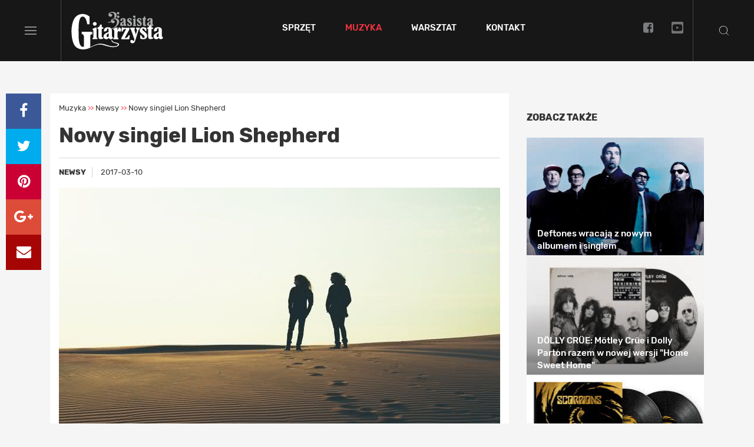

--- FILE ---
content_type: text/html; charset=utf-8
request_url: https://magazyngitarzysta.pl/muzyka/newsy/21814-nowy-singiel-lion-shepherd
body_size: 12183
content:

<!DOCTYPE html>
<html lang="pl">
<head>
    <!---->
    <base href="https://magazyngitarzysta.pl/muzyka/newsy/21814-nowy-singiel-lion-shepherd" />
	<meta http-equiv="content-type" content="text/html; charset=utf-8" />
	<meta name="referrer" content="no-referrer-when-downgrade" />
	<meta name="description" content="Niemal po dwóch latach od ukazania się debiutanckiego wydawnictwa, Lion Shepherd powraca z nowym singlem &quot;When The Curtain Falls&quot;. " />
	<title>Nowy singiel Lion Shepherd</title>
	<link href="https://magazyngitarzysta.pl/muzyka/newsy/21814-nowy-singiel-lion-shepherd" rel="canonical" />
	<link href="/favicon.ico" rel="shortcut icon" type="image/vnd.microsoft.icon" />
	<link href="/templates/main/css/bootstrap.min.css" rel="stylesheet" type="text/css" />
	<link href="/templates/main/css/1743077127/main.css" rel="stylesheet" type="text/css" />
	<link href="/templates/main/css/1635321817/article.css" rel="stylesheet" type="text/css" />
	<link href="https://cdn.avt.pl/libs/jquery-magnific-popup/1.1.0/magnific-popup.min.css" rel="stylesheet" type="text/css" />
	<script src="/templates/main/js/jquery-1.11.3.min.js" type="text/javascript"></script>
	<script src="/templates/main/js/1717688151/scripts.min.js" type="text/javascript" defer="defer"></script>
	<script src="/media/jui/js/jquery.min.js?6d2e8f66315f5e9b18fca6c98b594a47" type="text/javascript"></script>
	<script src="/media/jui/js/jquery-noconflict.js?6d2e8f66315f5e9b18fca6c98b594a47" type="text/javascript"></script>
	<script src="/media/jui/js/jquery-migrate.min.js?6d2e8f66315f5e9b18fca6c98b594a47" type="text/javascript"></script>
	<script src="/media/jui/js/bootstrap.min.js?6d2e8f66315f5e9b18fca6c98b594a47" type="text/javascript"></script>
	<script src="/templates/main/js/social-likes.min.js" type="text/javascript" defer="defer"></script>
	<script src="https://cdn.avt.pl/libs/jquery-magnific-popup/1.1.0/jquery.magnific-popup.min.js" type="text/javascript" defer="defer"></script>
	<script type="text/javascript">
jQuery(function($){ initTooltips(); $("body").on("subform-row-add", initTooltips); function initTooltips (event, container) { container = container || document;$(container).find(".hasTooltip").tooltip({"html": true,"container": "body"});} });
	</script>
	<meta name="viewport" content="width=device-width, initial-scale=1.0">
	<link rel="icon" type="image/png" sizes="16x16" href="/templates/main/images/icons/16x16.png">
	<link rel="icon" type="image/png" sizes="32x32" href="/templates/main/images/icons/32x32.png">
	<link rel="icon" type="image/png" sizes="64x64" href="/templates/main/images/icons/64x64.png">
	<link rel="icon" type="image/png" sizes="96x96" href="/templates/main/images/icons/96x96.png">
	<link rel="icon" type="image/png" sizes="114x114" href="/templates/main/images/icons/114x114.png">
	<link rel="icon" type="image/png" sizes="160x160" href="/templates/main/images/icons/160x160.png">
	<link rel="icon" type="image/png" sizes="192x192" href="/templates/main/images/icons/192x192.png">
	<link rel="icon" type="image/png" sizes="196x196" href="/templates/main/images/icons/196x196.png">
	<link rel="icon" type="image/png" sizes="310x150" href="/templates/main/images/icons/310x150.png">
	<link rel="icon" type="image/png" sizes="310x310" href="/templates/main/images/icons/310x310.png">
	<link rel="apple-touch-icon" sizes="57x57" href="/templates/main/images/icons/57x57.png">
	<link rel="apple-touch-icon" sizes="60x60" href="/templates/main/images/icons/60x60.png">
	<link rel="apple-touch-icon" sizes="72x72" href="/templates/main/images/icons/72x72.png">
	<link rel="apple-touch-icon" sizes="76x76" href="/templates/main/images/icons/76x76.png">
	<link rel="apple-touch-icon" sizes="114x114" href="/templates/main/images/icons/114x114.png">
	<link rel="apple-touch-icon" sizes="120x120" href="/templates/main/images/icons/120x120.png">
	<link rel="apple-touch-icon" sizes="144x144" href="/templates/main/images/icons/144x144.png">
	<link rel="apple-touch-icon" sizes="152x152" href="/templates/main/images/icons/152x152.png">
	<link rel="apple-touch-icon" sizes="180x180" href="/templates/main/images/icons/180x180.png">
	<meta property="og:type" content="article" >
	<meta property="og:title" content="Nowy singiel Lion Shepherd" >
	<meta property="og:url" content="https://magazyngitarzysta.pl/muzyka/newsy/21814-nowy-singiel-lion-shepherd" >
	<meta property="og:image" content="https://magazyngitarzysta.pl/i/images/1/4/3/dz03NTA=_src_85143-lion_shepherd_new.jpg" >
	<meta property="og:site_name" content="magazyngitarzysta.pl" >
	<meta property="og:description" content="Niemal po dwóch latach od ukazania się debiutanckiego wydawnictwa, Lion Shepherd powraca z nowym singlem When The Curtain Falls. " >
	<meta name="theme-color" content="#171717">

    <meta name="robots" content="max-image-preview:large"><script async src="https://a.spolecznosci.net/core/dfee03bf0df74b3a80a67c12ad08ae32/main.js"></script><style>
    .wrapper .main-see-all .a-wrap {
        background-color: transparent;
    }
    .wrapper .main-tests .small-tests .item-test .in-item  {
        padding: 0 16px 16px;
    }
    .wrapper .main-tests .small-tests .item-test .rating  {
        display: none;
    }
    #new-header #navmenu .item-303 {
        display: none;
    }
    #new-header #navmenu .item-358 {
        display: inline-block;
    }
</style><script type="text/javascript">

  var _gaq = _gaq || [];
  _gaq.push(['_setAccount', 'UA-8201858-1']);
  _gaq.push(['_trackPageview']);
  _gaq.push(['_trackPageLoadTime']);

  (function() {
    var ga = document.createElement('script'); ga.type = 'text/javascript'; ga.async = true;

  ga.src = ('https:' == document.location.protocol ? 'https://' : 'http://') + 'stats.g.doubleclick.net/dc.js';
    var s = document.getElementsByTagName('script')[0]; s.parentNode.insertBefore(ga, s);
  })();

</script><script>
  (function() {
    var cx = 'partner-pub-8584451387662554:5463575059';
    var gcse = document.createElement('script');
    gcse.type = 'text/javascript';
    gcse.async = true;
    gcse.src = 'https://cse.google.com/cse.js?cx=' + cx;
    var s = document.getElementsByTagName('script')[0];
    s.parentNode.insertBefore(gcse, s);
  })();
</script><script>
  window.fbAsyncInit = function() {
    FB.init({
      appId      : '1412610048861512',
      xfbml      : true,
      version    : 'v2.11'
    });
  };

  (function(d, s, id){
     var js, fjs = d.getElementsByTagName(s)[0];
     if (d.getElementById(id)) {return;}
     js = d.createElement(s); js.id = id;
     js.src = "//connect.facebook.net/pl_PL/sdk.js";
     fjs.parentNode.insertBefore(js, fjs);
   }(document, 'script', 'facebook-jssdk'));
</script><!-- Facebook Pixel Code -->
<script>
  !function(f,b,e,v,n,t,s)
  {if(f.fbq)return;n=f.fbq=function(){n.callMethod?
  n.callMethod.apply(n,arguments):n.queue.push(arguments)};
  if(!f._fbq)f._fbq=n;n.push=n;n.loaded=!0;n.version='2.0';
  n.queue=[];t=b.createElement(e);t.async=!0;
  t.src=v;s=b.getElementsByTagName(e)[0];
  s.parentNode.insertBefore(t,s)}(window, document,'script',
  'https://connect.facebook.net/en_US/fbevents.js');
  fbq('init', '879273692110086');
  fbq('track', 'PageView');
</script>
<noscript><img height="1" width="1" style="display:none"
  src="https://www.facebook.com/tr?id=879273692110086&ev=PageView&noscript=1"
/></noscript>
<!-- End Facebook Pixel Code -->

    <link href="https://cdn.avt.pl/libs/videojs/6.2.8/video-js.min.css" rel="stylesheet">
    <script src="https://cdn.avt.pl/libs/videojs/6.2.8/video.min.js" defer="defer"></script>

    <link href="/templates/main/css/default_skin_variation.min.css" rel="stylesheet" type="text/css" />
    <script src="/templates/main/js/jquery.sky.carousel-1.0.2.min.js" defer="defer"></script>
    <link rel="manifest" href="/manifest.json">
<script charset="UTF-8" src="https://s-eu-1.pushpushgo.com/js/5c18efae7d9490000bf9c184.js" async="async"></script>

</head>

<body class="article">
    <!---->    <div class="d-block d-sm-block d-md-block d-lg-block d-xl-block" style="text-align:center;margin-left:auto;margin-right:auto;width:100%;max-width: 1920px" data-id="655" >
        <!-- At the place Magazyngitarzysta.pl_ROS_1920x150 -->
<div class="spolecznoscinet" id="spolecznosci-11356" data-min-width="1025"></div>
<!-- At the place m.magazyngitarzysta.pl_ROS_MOB 1920x150 -->
<div class="spolecznoscinet" id="spolecznosci-11380" data-max-width="1024"></div>    </div>
<!-- Google Tag Manager -->
<noscript><iframe src="//www.googletagmanager.com/ns.html?id=GTM-TSMPR9"
height="0" width="0" style="display:none;visibility:hidden"></iframe></noscript>
<script>(function(w,d,s,l,i){w[l]=w[l]||[];w[l].push({'gtm.start':
new Date().getTime(),event:'gtm.js'});var f=d.getElementsByTagName(s)[0],
j=d.createElement(s),dl=l!='dataLayer'?'&l='+l:'';j.async=true;j.src=
'//www.googletagmanager.com/gtm.js?id='+i+dl;f.parentNode.insertBefore(j,f);
})(window,document,'script','dataLayer','GTM-TSMPR9');</script>
<!-- End Google Tag Manager -->


    <header class="transition-all" id="new-header">

        <div class="menu-toggle transition-all">
            <div class="bars">
                <span class="bar bar-1"></span>
                <span class="bar bar-2"></span>
                <span class="bar bar-3"></span>
            </div>
        </div>

        <div class="header__burger site-menu-left">
            <div class="social-m">
                <a href="https://www.facebook.com/MagazynGitarzysta/" target="_blank"><i class="fa fa-facebook-square transition-all" aria-hidden="true"></i></a>
                <a href="https://www.instagram.com/magazyngitarzysta/" target="_blank"><i class="fa fa-instagram transition-all"></i></a>
                <a href="https://www.youtube.com/c/GitarzystaMag" target="_blank" class="youtube-image transition-all">
                    <svg xmlns="http://www.w3.org/2000/svg" width="21.798" height="21.798" viewBox="0 0 21.798 21.798">
                        <path id="Icon_awesome-youtube-square" data-name="Icon awesome-youtube-square" d="M9.089,10.526l4.632,2.632L9.089,15.791ZM21.8,4.585V21.712a2.336,2.336,0,0,1-2.335,2.335H2.335A2.336,2.336,0,0,1,0,21.712V4.585A2.336,2.336,0,0,1,2.335,2.25H19.462A2.336,2.336,0,0,1,21.8,4.585Zm-2.044,8.578a23.38,23.38,0,0,0-.37-4.291A2.221,2.221,0,0,0,17.818,7.3,52.249,52.249,0,0,0,10.9,6.921,52.249,52.249,0,0,0,3.98,7.3,2.221,2.221,0,0,0,2.413,8.872a23.351,23.351,0,0,0-.37,4.291,23.38,23.38,0,0,0,.37,4.291A2.189,2.189,0,0,0,3.98,19.007a52.929,52.929,0,0,0,6.919.37A52.249,52.249,0,0,0,17.818,19a2.189,2.189,0,0,0,1.567-1.552,23.308,23.308,0,0,0,.37-4.287Z" transform="translate(0 -2.25)" fill="#fff" opacity="0.4"/>
                    </svg>
                </a>
            </div>

            <nav>
                <ul class="nav menu mod-list" id="menu-left">
<li class="item-343 divider deeper parent"><span class="separator ">Sprzęt</span>
<ul class="nav-child unstyled small"><li class="item-344"><a href="/sprzet/newsy" >Newsy</a></li><li class="item-359 parent"><a href="/sprzet/testy" >Testy</a></li><li class="item-369"><a href="/sprzet/marki" >Marki</a></li><li class="item-400"><a href="/sprzet/dystrybutorzy" >Dystrybutorzy</a></li></ul></li><li class="item-346 active divider deeper parent"><span class="separator ">Muzyka</span>
<ul class="nav-child unstyled small"><li class="item-347 current active"><a href="/muzyka/newsy" >Newsy</a></li><li class="item-373"><a href="/muzyka/koncerty" >Koncerty</a></li><li class="item-348"><a href="/muzyka/relacje" >Relacje</a></li><li class="item-349"><a href="/muzyka/wywiady" >Wywiady</a></li><li class="item-350 parent"><a href="/muzyka/recenzje" >Recenzje</a></li><li class="item-351"><a href="/muzyka/demosfera" >Demosfera</a></li></ul></li><li class="item-352 divider deeper parent"><span class="separator ">Warsztat</span>
<ul class="nav-child unstyled small"><li class="item-353 parent"><a href="/warsztat/lekcje" >Lekcje</a></li><li class="item-354"><a href="/warsztat/porady" >Porady</a></li></ul></li><li class="item-303"><a href="https://ulubionykiosk.pl/archiwum/gitarzysta" >Archiwum</a></li><li class="item-358"><a href="/kontakt" >Kontakt</a></li><li class="item-304"><a href="/newsletter" >Newsletter</a></li></ul>

            </nav>

            <div class="subscribe">
                <form action="/newsletter" method="POST">
                    <div class="title">Zapisz się na newsletter</div>

                    <div class="input-group">
                        <input type="email"  name="email" placeholder="Zapisz się na newsletter">
                        <button type="submit" class="transition-all">Zapisz się</button>
                    </div>
                </form>
            </div>

        </div>




        <div class="header__menu site-menu-center">
            <a itemprop="url" class="header__logo logo transition-all" href="/">
                <img itemprop="logo" width="160" height="66" src="/templates/main/images/logo.svg" alt="Logo MagazynGitarzysta">
            </a>
            <nav id="navmenu">
                
<ul class="nav menu" id="menu">
<li class="item-343 divider deeper parent"><span class="separator ">Sprzęt</span>
<span class="ul-in"><ul class="nav-child unstyled small"><li class="main-menu-mods menu-first">Sprzęt</li><li class="main-menu-mods menu-sprzet"><section class="module  in-menu"><span class="a-wrap">    <a class="link" href="/sprzet/newsy/44340-line-6-helix-stadium-xl-floor-nowy-wymiar-gitarowej-kontroli">        <img src="/i/images/5/8/6/d2FjPTE4OHgxLjUwNA==_src_154586-jpeg.jpeg" width="188" height="125" alt="Line 6 Helix Stadium XL Floor – nowy wymiar gitarowej kontroli">        <span class="title">            Line 6 Helix Stadium XL Floor – nowy wymiar gitarowej kontroli        </span>    </a>        <a class="category transition-all" href="/sprzet/newsy">        Newsy    </a></span><span class="a-wrap">    <a class="link" href="/sprzet/newsy/44339-mkx-od-victory-moc-precyzja-i-charakter-w-jednym-wzmacniaczu">        <img src="/i/images/5/8/4/d2FjPTE4OHgxLjUwNA==_src_154584-victory.png" width="188" height="125" alt="MKX od Victory – moc, precyzja i charakter w jednym wzmacniaczu">        <span class="title">            MKX od Victory – moc, precyzja i charakter w jednym wzmacniaczu        </span>    </a>        <a class="category transition-all" href="/sprzet/newsy">        Newsy    </a></span><span class="a-wrap">    <a class="link" href="/sprzet/newsy/44338-electro-harmonix-pico-intelligent-harmony-machine-legendarny-harmonizer-w-ultrakompaktowej-formie">        <img src="/i/images/5/8/2/d2FjPTE4OHgxLjUwNA==_src_154582-pico-ihm.jpg.png" width="188" height="125" alt="Electro-Harmonix Pico Intelligent Harmony Machine - legendarny harmonizer w ultrakompaktowej formie">        <span class="title">            Electro-Harmonix Pico Intelligent Harmony Machine - legendarny harmonizer w ultrakompaktowej formie        </span>    </a>        <a class="category transition-all" href="/sprzet/newsy">        Newsy    </a></span><span class="a-wrap">    <a class="link" href="/sprzet/newsy/44342-gitarowo-i-basowo-w-muzycznej-kuzni">        <img src="/i/images/5/9/4/d2FjPTE4OHgxLjUwNA==_src_154594-mk.jpg" width="188" height="125" alt="Gitarowo i basowo w Muzycznej Kuźni">        <span class="title">            Gitarowo i basowo w Muzycznej Kuźni        </span>    </a>        <a class="category transition-all" href="/sprzet/newsy">        Newsy    </a></span><span class="a-wrap">    <a class="link" href="/sprzet/newsy/44337-cort-dodaje-do-portfolio-gitare-elektryczna-kx600-infinite">        <img src="/i/images/5/8/0/d2FjPTE4OHgxLjUwNA==_src_154580-cort-kx600-infinite-ocs-electric-guitar-gal-3.jpg" width="188" height="125" alt="Cort dodaje do portfolio gitarę elektryczną KX600 Infinite">        <span class="title">            Cort dodaje do portfolio gitarę elektryczną KX600 Infinite        </span>    </a>        <a class="category transition-all" href="/sprzet/newsy">        Newsy    </a></span></section></li><li class="item-344"><a href="/sprzet/newsy" >Newsy</a></li><li class="item-359 parent"><a href="/sprzet/testy" >Testy</a></li><li class="item-369"><a href="/sprzet/marki" >Marki</a></li><li class="item-400"><a href="/sprzet/dystrybutorzy" >Dystrybutorzy</a></li></ul></span></li><li class="item-346 active divider deeper parent"><span class="separator ">Muzyka</span>
<span class="ul-in"><ul class="nav-child unstyled small"><li class="main-menu-mods menu-first">Muzyka</li><li class="main-menu-mods menu-muzyka"><section class="module  in-menu"><span class="a-wrap">    <a class="link" href="/muzyka/wywiady/44330-richie-sambora">        <img src="/i/images/5/3/2/d2FjPTE4OHgxLjUwNA==_src_154532-sambora2.jpg" width="188" height="125" alt="Richie Sambora">        <span class="title">            Richie Sambora        </span>    </a>        <a class="category transition-all" href="/muzyka/wywiady">        Wywiady    </a></span><span class="a-wrap">    <a class="link" href="/muzyka/wywiady/44329-chris-isaak">        <img src="/i/images/5/2/9/d2FjPTE4OHgxLjUwNA==_src_154529-chris-isaak-glowne.jpg" width="188" height="125" alt="Chris Isaak">        <span class="title">            Chris Isaak        </span>    </a>        <a class="category transition-all" href="/muzyka/wywiady">        Wywiady    </a></span><span class="a-wrap">    <a class="link" href="/muzyka/wywiady/44306-richard-hawley">        <img src="/i/images/4/3/7/d2FjPTE4OHgxLjUwNA==_src_154437-richard_hawley_glowne.jpg" width="188" height="125" alt="Richard Hawley">        <span class="title">            Richard Hawley        </span>    </a>        <a class="category transition-all" href="/muzyka/wywiady">        Wywiady    </a></span><span class="a-wrap">    <a class="link" href="/muzyka/wywiady/44305-junior-marvin">        <img src="/i/images/4/3/3/d2FjPTE4OHgxLjUwNA==_src_154433-junior_marvin_glowne.jpg" width="188" height="125" alt="Junior Marvin">        <span class="title">            Junior Marvin        </span>    </a>        <a class="category transition-all" href="/muzyka/wywiady">        Wywiady    </a></span><span class="a-wrap">    <a class="link" href="/muzyka/recenzje/rock-i-punk/44284-from-the-first-sting">        <img src="/i/images/3/5/7/d2FjPTE4OHgxLjUwNA==_src_154357-Scorpions_Fromthefirststing1.jpg" width="188" height="125" alt="From The First Sting">        <span class="title">            From The First Sting        </span>    </a>        <a class="category transition-all" href="/muzyka/recenzje">        Recenzje    </a></span></section></li><li class="item-347 current active"><a href="/muzyka/newsy" >Newsy</a></li><li class="item-373"><a href="/muzyka/koncerty" >Koncerty</a></li><li class="item-348"><a href="/muzyka/relacje" >Relacje</a></li><li class="item-349"><a href="/muzyka/wywiady" >Wywiady</a></li><li class="item-350 parent"><a href="/muzyka/recenzje" >Recenzje</a></li><li class="item-351"><a href="/muzyka/demosfera" >Demosfera</a></li></ul></span></li><li class="item-352 divider deeper parent"><span class="separator ">Warsztat</span>
<span class="ul-in"><ul class="nav-child unstyled small"><li class="main-menu-mods menu-first">Warsztat</li><li class="main-menu-mods menu-warsztat"><section class="module  in-menu"><span class="a-wrap">    <a class="link" href="/warsztat/porady/44077-philip-sayce-porady-mistrzow">        <img src="/i/images/4/0/3/d2FjPTE4OHgxLjUwNA==_src_153403-83.jpg" width="188" height="125" alt=" Philip Sayce - porady mistrzów ">        <span class="title">             Philip Sayce - porady mistrzów         </span>    </a>        <a class="category transition-all" href="/warsztat/porady">        Porady    </a></span><span class="a-wrap">    <a class="link" href="/warsztat/porady/44076-nili-brosh-porady-mistrzow">        <img src="/i/images/4/0/1/d2FjPTE4OHgxLjUwNA==_src_153401-75-copy.jpg" width="188" height="125" alt="Nili Brosh - porady mistrzów ">        <span class="title">            Nili Brosh - porady mistrzów         </span>    </a>        <a class="category transition-all" href="/warsztat/porady">        Porady    </a></span><span class="a-wrap">    <a class="link" href="/warsztat/porady/44075-davey-johnstone-porady-mistrzow">        <img src="/i/images/3/9/7/d2FjPTE4OHgxLjUwNA==_src_153397-73.jpg" width="188" height="125" alt="Davey Johnstone - porady mistrzów ">        <span class="title">            Davey Johnstone - porady mistrzów         </span>    </a>        <a class="category transition-all" href="/warsztat/porady">        Porady    </a></span><span class="a-wrap">    <a class="link" href="/warsztat/porady/44074-gretchen-menn-porady-mistrzow">        <img src="/i/images/3/9/4/d2FjPTE4OHgxLjUwNA==_src_153394-69.jpg" width="188" height="125" alt="Gretchen Menn - porady mistrzów ">        <span class="title">            Gretchen Menn - porady mistrzów         </span>    </a>        <a class="category transition-all" href="/warsztat/porady">        Porady    </a></span><span class="a-wrap">    <a class="link" href="/warsztat/porady/44073-tommy-emmanuel-porady-mistrzow">        <img src="/i/images/3/9/0/d2FjPTE4OHgxLjUwNA==_src_153390-64.jpg" width="188" height="125" alt="Tommy Emmanuel - porady mistrzów ">        <span class="title">            Tommy Emmanuel - porady mistrzów         </span>    </a>        <a class="category transition-all" href="/warsztat/porady">        Porady    </a></span></section></li><li class="item-353 parent"><a href="/warsztat/lekcje" >Lekcje</a></li><li class="item-354"><a href="/warsztat/porady" >Porady</a></li></ul></span></li><li class="item-303"><a href="https://ulubionykiosk.pl/archiwum/gitarzysta" >Archiwum</a></li><li class="item-358"><a href="/kontakt" >Kontakt</a></li><li class="item-304"><a href="/newsletter" >Newsletter</a></li></ul>

            </nav>
            <div class="header__socials social-h hidden-xs transition-all">
                <a href="https://www.facebook.com/MagazynGitarzysta/" target="_blank"><i class="fa fa-facebook-square transition-all" aria-hidden="true"></i></a>
                <a href="https://www.youtube.com/c/GitarzystaMag" target="_blank" class="youtube-image transition-all">
                    <svg xmlns="http://www.w3.org/2000/svg" width="21.798" height="21.798" viewBox="0 0 21.798 21.798">
                        <path id="Icon_awesome-youtube-square" data-name="Icon awesome-youtube-square" d="M9.089,10.526l4.632,2.632L9.089,15.791ZM21.8,4.585V21.712a2.336,2.336,0,0,1-2.335,2.335H2.335A2.336,2.336,0,0,1,0,21.712V4.585A2.336,2.336,0,0,1,2.335,2.25H19.462A2.336,2.336,0,0,1,21.8,4.585Zm-2.044,8.578a23.38,23.38,0,0,0-.37-4.291A2.221,2.221,0,0,0,17.818,7.3,52.249,52.249,0,0,0,10.9,6.921,52.249,52.249,0,0,0,3.98,7.3,2.221,2.221,0,0,0,2.413,8.872a23.351,23.351,0,0,0-.37,4.291,23.38,23.38,0,0,0,.37,4.291A2.189,2.189,0,0,0,3.98,19.007a52.929,52.929,0,0,0,6.919.37A52.249,52.249,0,0,0,17.818,19a2.189,2.189,0,0,0,1.567-1.552,23.308,23.308,0,0,0,.37-4.287Z" transform="translate(0 -2.25)" fill="#fff" opacity="0.4"/>
                    </svg>
                </a>
            </div>

        </div>



        <div class="search-toggle transition-all"></div>

        
<div class="search">
    <div class="inner-wrap">
        <div class="close-btn transition-all"></div>
        <div class="search-container">
            <gcse:searchbox-only resultsUrl="/szukaj"></gcse:searchbox-only>
        </div>
    </div>
</div>
<script type="application/ld+json">
    {
        "@context": "http://schema.org",
        "@type": "WebSite",
        "url": "https://magazyngitarzysta.pl/",
        "potentialAction": {
            "@type": "SearchAction",
            "target": "https://magazyngitarzysta.pl/szukaj?q={search_term_string}",
            "query-input": "required name=search_term_string"
        }
    }
</script>

    </header>


    <div class="wrapper">
    <div class="site-canvas transition-all" style="min-height: auto;">
    <div class="under-header 347 view-article  ">
        <!---->    <div class="d-block d-sm-block d-md-block d-lg-block d-xl-block" style="text-align:center;margin-left:auto;margin-right:auto;width:100%;max-width: 970px;margin-top: 30px;margin-bottom: 30px" data-id="654" >
        <!-- At the place Magazyngitarzysta.pl_ROS_970x250#1 -->
<div class="spolecznoscinet" id="spolecznosci-11336" data-min-width="1025"></div>
<!-- At the place m.magazyngitarzysta.pl_ROS_MOB 970x250#1 -->
<div class="spolecznoscinet" id="spolecznosci-11358" data-max-width="1024"></div>    </div>

    </div>

<div id="message">
    <div id="system-message-container">
	</div>

</div>





<!---->
<script type="application/ld+json">
    {"@context":"http:\/\/schema.org","@type":"NewsArticle","mainEntityOfPage":{"@type":"WebPage","@id":"https:\/\/magazyngitarzysta.pl\/muzyka\/newsy"},"author":{"@type":"Person","name":"Micha\u0142 So\u0142tan"},"publisher":{"@type":"NewsMediaOrganization","name":"AVT-Korporacja sp. z o.o.","alternateName":"Wydawnictwo AVT","url":"https:\/\/avt.pl\/","logo":"https:\/\/avt.pl\/templates\/main\/images\/logo.png","sameAs":["https:\/\/www.linkedin.com\/company\/grupaavt\/","https:\/\/pl.wikipedia.org\/wiki\/AVT-Korporacja"],"address":{"@type":"PostalAddress","streetAddress":"Leszczynowa 11","addressLocality":"Warszawa","postalCode":"03-197","addressCountry":"PL"}},"dateModified":"2017-03-10T12:27:40+0100","datePublished":"2017-03-10T18:00:20+0100","description":"Niemal po dw\u00f3ch latach od ukazania si\u0119 debiutanckiego wydawnictwa, Lion Shepherd powraca z nowym singlem \"When The Curtain Falls\". ","headline":"Nowy singiel Lion Shepherd","image":["https:\/\/magazyngitarzysta.pl\/i\/images\/1\/4\/3\/d2FjPTEyODB4MS40OTkyNTAzNzQ4MTI2_src_85143-lion_shepherd_new.jpg"]}</script>

<div class="container-fluid">
    <div class="sticky-col py-25">
        <div class="social-icons first social-likes-21814" data-url="https://magazyngitarzysta.pl/muzyka/newsy/21814-nowy-singiel-lion-shepherd" data-title="Nowy singiel Lion Shepherd">
            <a href="#" class="icon fb facebook"></a>
            <a href="#" class="icon twtr twitter"></a>
            <a href="#" class="icon pin pinterest"></a>
            <a href="#" class="icon google plusone"></a>
            <a href="mailto:?subject=Nowy singiel Lion Shepherd&body=Niemal po dwóch latach od ukazania się debiutanckiego wydawnictwa, Lion Shepherd powraca z nowym singlem When The Curtain Falls.  - https://magazyngitarzysta.pl/muzyka/newsy/21814-nowy-singiel-lion-shepherd" class="icon mail"><i class="fa fa-envelope"></i></a>
        </div>
    </div>
    <section class="article">
        <div class="row-flex site-row row-one article21814" data-article-id="21814" rel="article21814" data-post-url="https://magazyngitarzysta.pl/muzyka/newsy/21814-nowy-singiel-lion-shepherd">
            <div class="col-71">
                <div class="main">
                    <article>
                    <div class="top">
                        <div class="breadcrumb">
                            
<ul itemscope itemtype="https://schema.org/BreadcrumbList" class="breadcrumb">
            <li class="active">
            <span class="divider icon-location"></span>
        </li>
    
                <li >
                                    <span>
						Muzyka					</span>
                
                                    <span class="divider">
						&gt;&gt;					</span>
                                <meta itemprop="position" content="1">
            </li>
                    <li itemprop="itemListElement" itemscope itemtype="https://schema.org/ListItem">
                                    <a itemprop="item" href="/muzyka/newsy" class="pathway">
                        <span itemprop="name">
                            Newsy                        </span>
                    </a>
                
                                    <span class="divider">
						&gt;&gt;					</span>
                                <meta itemprop="position" content="2">
            </li>
                    <li itemprop="itemListElement" itemscope itemtype="https://schema.org/ListItem">
				<span itemprop="name">
					Nowy singiel Lion Shepherd				</span>
                <meta itemprop="position" content="3">
            </li>
        </ul>
                        </div>
                        <div class="title-container">
                            <h1 itemprop="headline" class="title">Nowy singiel Lion Shepherd</h1>
                        </div>
                        <div class="date-container row">
                            <div class="col-12 col-sm-6">
                                <div class="category border-right">Newsy</div>
                                                                <div itemprop="datePublished" class="date">2017-03-10</div>
                                <meta itemprop="dateModified" content="2017-03-10 12:27:40"/>
                            </div>
                            <div class="col-12 col-sm-6 right article-firm-wrap">
                                                            </div>
                        </div>
                    </div>
                                        <div class="main-image">
                        <picture>
                            <source media="(max-width: 767px)" srcset="/i/images/1/4/3/d2FjPTcwN3gxLjQ5OTI1MDM3NDgxMjY=_src_85143-lion_shepherd_new.jpg">
                            <source media="(max-width: 1024px)" srcset="/i/images/1/4/3/d2FjPTk2NHgxLjQ5OTI1MDM3NDgxMjY=_src_85143-lion_shepherd_new.jpg">

                            <img class="img-responsive" src="/i/images/1/4/3/d2FjPTc0OXgxLjQ5OTI1MDM3NDgxMjY=_src_85143-lion_shepherd_new.jpg" alt="Nowy singiel Lion Shepherd">
                        </picture>

                        <meta itemprop="url" content="https://magazyngitarzysta.pl//i/images/1/4/3/d2FjPTc0OXgxLjQ5OTI1MDM3NDgxMjY=_src_85143-lion_shepherd_new.jpg">
                    </div>
                    


                    <div class="content">
                        <div class="introtext">
                            <p>Niemal po dwóch latach od ukazania się debiutanckiego wydawnictwa, Lion Shepherd powraca z nowym singlem "When The Curtain Falls".</p>                         </div>

                        <!---->    <div class="d-block d-sm-block d-md-block d-lg-block d-xl-block" style="text-align:center;margin-left:auto;margin-right:auto;width:100%;max-width: 750px;margin-top: 30px;margin-bottom: 30px" data-id="658" >
        <!-- At the place Magazyngitarzysta.pl_ROS_750x300#1 -->
<div class="spolecznoscinet" id="spolecznosci-11339" data-min-width="1025"></div>
<!-- At the place m.magazyngitarzysta.pl_ROS_MOB 750x300#1 -->
<div class="spolecznoscinet" id="spolecznosci-11363" data-max-width="1024"></div>    </div>
                        <div class="fulltext">
                             <p><strong> </strong>Utwór jest zapowiedzią nowego albumu <strong>"Heat"</strong>, którego premiera przewidziana jest na wiosnę.<br><br><em>"Wszystkim naszym fanom, którzy cierpliwie czekali na nowy materiał serdecznie dziękujemy. Wasze wsparcie było nieocenione. Oddajemy w Wasze ręce pierwszy zwiastun płyty - piosenkę "When The Curtain Falls". W utworze słychać esencję tego co chcieliśmy osiągnąć podczas nagrań albumu HEAT - bezkompromisowość i zero ograniczeń. Są orientalne perkusjonalia, progresywna melodyjna gitara i chór gospel." </em><br><br>Lion Shepherd to zespół poszukujący a "Heat" ma być ugruntowaniem pozycji zespołu nie tylko w Polsce ale i w Europie gdzie jest bardzo doceniony za swój eklektyzm i wielowątkowość.</p> <p style="text-align: center;"><div class="video-responsive">
<iframe width="560" height="315" src="https://www.youtube.com/embed/y_EceyhKGL4" frameborder="0" allowfullscreen></iframe>
</div>
</p><!---->    <div class="d-block d-sm-block d-md-block d-lg-block d-xl-block" style="text-align:center;margin-left:auto;margin-right:auto;width:100%;max-width: 750px;margin-top: 30px;margin-bottom: 30px" data-id="671" >
        <!-- At the place Magazyngitarzysta.pl_ROS_750x100#1 -->
<div class="spolecznoscinet" id="spolecznosci-11341" data-min-width="1025"></div>
<!-- At the place m.magazyngitarzysta.pl_ROS_MOB 750x100#1 -->
<div class="spolecznoscinet" id="spolecznosci-11365" data-max-width="1024"></div>    </div>
 <p>Najbliższe koncerty zespołu:<br><br>11.03.2017 Warszawa - Proxima<br>12.03.2017 Lublin - Graffiti<br>17.03.2017 Wrocław - Liverpool<br>18.03.2017 Kraków - Klub Zaścianek</p>
                            <div class="fb-comments"  data-width="100%" data-href="https://magazyngitarzysta.pl/muzyka/newsy/21814-nowy-singiel-lion-shepherd" data-numposts="5"></div>
                        </div>
                        <div class="social-icons end social-likes-21814" data-url="https://magazyngitarzysta.pl/muzyka/newsy/21814-nowy-singiel-lion-shepherd" data-title="Nowy singiel Lion Shepherd">
                            <a href="#" class="icon fb facebook"><i class="fa fa-facebook"></i></a>
                            <a href="#" class="icon twtr twitter"><i class="fa fa-twitter"></i></a>
                            <a href="#" class="icon pin pinterest"><i class="fa fa-pinterest"></i></a>
                            <a href="#" class="icon google plusone"><i class="fa fa-google-plus"></i></a>
                            <a href="mailto:?subject=Nowy singiel Lion Shepherd&body=Niemal po dwóch latach od ukazania się debiutanckiego wydawnictwa, Lion Shepherd powraca z nowym singlem When The Curtain Falls.  - https://magazyngitarzysta.pl/muzyka/newsy/21814-nowy-singiel-lion-shepherd" class="icon mail"><i class="fa fa-envelope"></i></a>
                        </div>
                    </div>
                    <script>
                        jQuery(document).ready(function($) {
                            $('.social-likes-21814').socialLikes({
                                counters: false
                            });
                        });
                    </script>
                    <!---->    <div class="d-block d-sm-block d-md-block d-lg-block d-xl-block" style="text-align:center;margin-left:auto;margin-right:auto;width:100%;max-width: 750px;margin-top: 30px;margin-bottom: 30px" data-id="659" >
        <!-- At the place Magazyngitarzysta.pl_ROS_750x300#2 -->
<div class="spolecznoscinet" id="spolecznosci-11340" data-min-width="1025"></div>
<!-- At the place m.magazyngitarzysta.pl_ROS_MOB 750x300#2 -->
<div class="spolecznoscinet" id="spolecznosci-11364" data-max-width="1024"></div>    </div>
<section class="module  powiazane-artykuly"><div class="linked-articles">
    <div class="title">
        Powiązane artykuły
    </div>
    <div class="row">
                        <div class="col-md-4 col-sm-4 linked-item scale-image">
            <a href="/muzyka/wywiady/37055-mateusz-owczarek">
            <div class="image">
                <picture>
                    <source media="(max-width: 767px)" srcset="/i/images/2/2/3/d2FjPTcwN3gxLjU=_src_111223-fot-Wiktor-Franko-1.jpg">
                    <source media="(max-width: 1024px)" srcset="/i/images/2/2/3/d2FjPTMwMXgxLjU=_src_111223-fot-Wiktor-Franko-1.jpg">

                    <img class="img-responsive" src="/i/images/2/2/3/d2FjPTIzMHgxLjU=_src_111223-fot-Wiktor-Franko-1.jpg" alt="Mateusz Owczarek">
                </picture>

            </div>
            <div class="intro">
                Mateusz Owczarek            </div>
            </a>
        </div>
                            </div>
</div>
</section>                    </article>
                </div>
            </div>
            <div class="col-29 visible-md visible-lg">
                <!---->    <div class="d-block d-sm-block d-md-block d-lg-block d-xl-block" style="text-align:center;margin-left:auto;margin-right:auto;width:100%;max-width: 300px;margin-bottom: 30px" data-id="656" >
        <!-- At the place Magazyngitarzysta.pl_ROS_300x250#1 -->
<div class="spolecznoscinet" id="spolecznosci-11337" data-min-width="1025"></div>
<!-- At the place m.magazyngitarzysta.pl_ROS_MOB 300x250#1 -->
<div class="spolecznoscinet" id="spolecznosci-11382" data-max-width="1024"></div>    </div>


<section class="module  polecane-right"><div class="recommended">        <div class="recommended-text">        <p>            Zobacz także        </p>    </div>    <div class="recommended-box">                <a class="scale-image" href="/muzyka/newsy/44196-deftones-wracaja-z-nowym-albumem-i-singlem"  title="">            <img class="recommended-box-img" src="/i/images/9/1/9/d2FjPTMwMHgxLjU=_src_153919-Deftones_5_24_2512046-copy-M2B-1-860x484.jpg" width="300" height="200" alt="Deftones wracają z nowym albumem i singlem">            <div class="gradient">                             </div>            <span class="relative-text">                Deftones wracają z nowym albumem i singlem             </span>        </a>                <a class="scale-image" href="/muzyka/newsy/44184-doelly-cruee-moetley-cruee-i-dolly-parton-razem-w-nowej-wersji-home-sweet-home"  title="">            <img class="recommended-box-img" src="/i/images/8/8/0/d2FjPTMwMHgxLjU=_src_153880-FromTheBeginningCDExploded.jpg" width="300" height="200" alt="DÖLLY CRÜE: Mötley Crüe i Dolly Parton razem w nowej wersji &quot;Home Sweet Home&quot;">            <div class="gradient">                             </div>            <span class="relative-text">                DÖLLY CRÜE: Mötley Crüe i Dolly Parton razem w nowej wersji "Home Sweet Home"             </span>        </a>                <a class="scale-image" href="/muzyka/newsy/44180-scorpions-swietuja-60-lecie-wyjatkowa-kompilacja"  title="">            <img class="recommended-box-img" src="/i/images/8/2/8/d2FjPTMwMHgxLjU=_src_153828-Scorpions_From-The-First-Sting_2CD-Sparkling-2LP-Bookpack_s516578_o7180023_a565178_v13337422.d212d32a.png-copy.jpg" width="300" height="200" alt="Scorpions świętują 60-lecie wyjątkową kompilacją">            <div class="gradient">                             </div>            <span class="relative-text">                Scorpions świętują 60-lecie wyjątkową kompilacją             </span>        </a>            </div></div></section><!---->    <div class="d-block d-sm-block d-md-block d-lg-block d-xl-block p-sticky" style="text-align:center;margin-left:auto;margin-right:auto;width:100%;max-width: 300px;margin-bottom: 30px;position:sticky;top:65px" data-id="657" >
        <!-- At the place Magazyngitarzysta.pl_ROS_300x600#1 -->
<div class="spolecznoscinet" id="spolecznosci-11338" data-min-width="1025"></div>
<!-- At the place m.magazyngitarzysta.pl_ROS_MOB 300x600#1 -->
<div class="spolecznoscinet" id="spolecznosci-11359" data-max-width="1024"></div>    </div>
            </div>
        </div>
    </section>
</div>
<script async src="https://www.tiktok.com/embed.js"></script>
<script async src="https://platform.twitter.com/widgets.js" charset="utf-8"></script>

<script type="text/javascript">
    var _qasp = _qasp || [];
    _qasp.push(['uTags', 'kategoria-muzyka_newsy_artykul,idartykul-21814']);
    _qasp.push(['setPAID']);
</script>


<section class="module  promowane-artykul"><div class="container-fluid">
    <div class="article-promoted">
        <h3>
            Newsy sprzętowe        </h3>
        <div class="flex-row">
                        <div class="col-xs-12 col-sm-6 col-md-4">
                <a href="/sprzet/newsy/44340-line-6-helix-stadium-xl-floor-nowy-wymiar-gitarowej-kontroli" class="hoverDirection">
                    <div class="news-content">
                        <div class="image">
                            <picture>
                                <source media="(max-width: 767px)" srcset="/i/images/5/8/6/d2FjPTczN3gxLjUwMTAxODMyOTkzODk=_src_154586-jpeg.jpeg">
                                <source media="(max-width: 1024px)" srcset="/i/images/5/8/6/d2FjPTQ4MngxLjUwMTU1NzYzMjM5ODg=_src_154586-jpeg.jpeg">

                                <img class="img-responsive" src="/i/images/5/8/6/d2FjPTM1MHgxLjUwMjE0NTkyMjc0Njg=_src_154586-jpeg.jpeg" alt="Line 6 Helix Stadium XL Floor – nowy wymiar gitarowej kontroli">
                            </picture>
                        </div>
                        <div class="text">
                            <h2>
                                Line 6 Helix Stadium XL Floor – nowy wymiar gitarowej kontroli                            </h2>
                            <p>
                                Firma Line 6, lider w dziedzinie zaawansowanych procesorów gitarowych, wprowadza do swojej oferty najnowszy model: ...                            </p>
                        </div>
                    </div>
                </a>
            </div>
                        <div class="col-xs-12 col-sm-6 col-md-4">
                <a href="/sprzet/newsy/44339-mkx-od-victory-moc-precyzja-i-charakter-w-jednym-wzmacniaczu" class="hoverDirection">
                    <div class="news-content">
                        <div class="image">
                            <picture>
                                <source media="(max-width: 767px)" srcset="/i/images/5/8/4/d2FjPTczN3gxLjUwMTAxODMyOTkzODk=_src_154584-victory.png">
                                <source media="(max-width: 1024px)" srcset="/i/images/5/8/4/d2FjPTQ4MngxLjUwMTU1NzYzMjM5ODg=_src_154584-victory.png">

                                <img class="img-responsive" src="/i/images/5/8/4/d2FjPTM1MHgxLjUwMjE0NTkyMjc0Njg=_src_154584-victory.png" alt="MKX od Victory – moc, precyzja i charakter w jednym wzmacniaczu">
                            </picture>
                        </div>
                        <div class="text">
                            <h2>
                                MKX od Victory – moc, precyzja i charakter w jednym wzmacniaczu                            </h2>
                            <p>
                                Brytyjska marka Victory Amplification poszerza swoją ofertę o nowy wzmacniacz gitarowy MKX – model zaprojektowany ...                            </p>
                        </div>
                    </div>
                </a>
            </div>
                        <div class="col-xs-12 col-sm-6 col-md-4">
                <a href="/sprzet/newsy/44338-electro-harmonix-pico-intelligent-harmony-machine-legendarny-harmonizer-w-ultrakompaktowej-formie" class="hoverDirection">
                    <div class="news-content">
                        <div class="image">
                            <picture>
                                <source media="(max-width: 767px)" srcset="/i/images/5/8/2/d2FjPTczN3gxLjUwMTAxODMyOTkzODk=_src_154582-pico-ihm.jpg.png">
                                <source media="(max-width: 1024px)" srcset="/i/images/5/8/2/d2FjPTQ4MngxLjUwMTU1NzYzMjM5ODg=_src_154582-pico-ihm.jpg.png">

                                <img class="img-responsive" src="/i/images/5/8/2/d2FjPTM1MHgxLjUwMjE0NTkyMjc0Njg=_src_154582-pico-ihm.jpg.png" alt="Electro-Harmonix Pico Intelligent Harmony Machine - legendarny harmonizer w ultrakompaktowej formie">
                            </picture>
                        </div>
                        <div class="text">
                            <h2>
                                Electro-Harmonix Pico Intelligent Harmony Machine - legendarny harmonizer w ultrakompaktowej formie                            </h2>
                            <p>
                                Firma Electro-Harmonix wprowadza do swojej oferty nowy efekt gitarowy Pico Intelligent Harmony Machine – wyjątkowo ...                            </p>
                        </div>
                    </div>
                </a>
            </div>
                    </div>
    </div>    
</div>
</section><div class="container-fluid">
    <div class="article-promoted">
        <h3>
            Najnowsze testy        </h3>
        <div class="flex-row">
                        <div class="col-xs-12 col-sm-6 col-md-4">
                <a href="/sprzet/testy/gitara-elektryczna/33892-evh-sa-126-special" class="hoverDirection">
                    <div class="news-content">
                        <div class="image">
                            <picture>
                                <source media="(max-width: 767px)" srcset="/i/images/5/4/9/d2FjPTczN3gxLjUwMTAxODMyOTkzODk=_src_154549-5107726820_evh_ins_frt_1_rr.png">
                                <source media="(max-width: 1024px)" srcset="/i/images/5/4/9/d2FjPTQ4MngxLjUwMTU1NzYzMjM5ODg=_src_154549-5107726820_evh_ins_frt_1_rr.png">

                                <img class="img-responsive" src="/i/images/5/4/9/d2FjPTM1MHgxLjUwMjE0NTkyMjc0Njg=_src_154549-5107726820_evh_ins_frt_1_rr.png" alt="EVHSA-126 SPECIAL">
                            </picture>
                        </div>
                        <div class="text">
                            <h2>
                                EVH SA-126 SPECIAL                            </h2>
                            <p>
                                Edward Van Halen nazwał swoje sygnowane gitary z serii Wolfgang imieniem syna. Teraz, gdy Wolf stworzył własną ...                            </p>
                        </div>
                    </div>
                </a>
            </div>
                        <div class="col-xs-12 col-sm-6 col-md-4">
                <a href="/sprzet/testy/efekty/33893-warm-audio-warm-bender-i-ringerbringer" class="hoverDirection">
                    <div class="news-content">
                        <div class="image">
                            <picture>
                                <source media="(max-width: 767px)" srcset="/i/images/5/5/4/d2FjPTczN3gxLjUwMTAxODMyOTkzODk=_src_154554-preview-2.jpg">
                                <source media="(max-width: 1024px)" srcset="/i/images/5/5/4/d2FjPTQ4MngxLjUwMTU1NzYzMjM5ODg=_src_154554-preview-2.jpg">

                                <img class="img-responsive" src="/i/images/5/5/4/d2FjPTM1MHgxLjUwMjE0NTkyMjc0Njg=_src_154554-preview-2.jpg" alt="WARM AUDIOWARM BENDER I RINGERBRINGER">
                            </picture>
                        </div>
                        <div class="text">
                            <h2>
                                WARM AUDIO WARM BENDER I RINGERBRINGER                            </h2>
                            <p>
                                Od momentu powstania firmy w 2011 roku Warm Audio dostarcza studiom nagraniowym rozsądnie wycenione alternatywy ...                            </p>
                        </div>
                    </div>
                </a>
            </div>
                        <div class="col-xs-12 col-sm-6 col-md-4">
                <a href="/sprzet/testy/wzmacniacz/33891-prs-mark-tremonti-mt-100" class="hoverDirection">
                    <div class="news-content">
                        <div class="image">
                            <picture>
                                <source media="(max-width: 767px)" srcset="/i/images/5/4/5/d2FjPTczN3gxLjUwMTAxODMyOTkzODk=_src_154545-pol_pl_PRS-MT-100-lampowy-wzmacniacz-gitarowy-Mark-Tremonti-8569_5.jpg">
                                <source media="(max-width: 1024px)" srcset="/i/images/5/4/5/d2FjPTQ4MngxLjUwMTU1NzYzMjM5ODg=_src_154545-pol_pl_PRS-MT-100-lampowy-wzmacniacz-gitarowy-Mark-Tremonti-8569_5.jpg">

                                <img class="img-responsive" src="/i/images/5/4/5/d2FjPTM1MHgxLjUwMjE0NTkyMjc0Njg=_src_154545-pol_pl_PRS-MT-100-lampowy-wzmacniacz-gitarowy-Mark-Tremonti-8569_5.jpg" alt="PRSMARK TREMONTI MT 100">
                            </picture>
                        </div>
                        <div class="text">
                            <h2>
                                PRS MARK TREMONTI MT 100                            </h2>
                            <p>
                                Kiedy PRS zaprezentował swój pierwszy sygnowany wzmacniacz Marka Tremontiego – 15-watową głowę MT 15 w formacie ...                            </p>
                        </div>
                    </div>
                </a>
            </div>
                    </div>
    </div>    
</div>

        <!---->    <div class="d-block d-sm-block d-md-block d-lg-block d-xl-block" style="text-align:center;margin-left:auto;margin-right:auto;width:100%;max-width: 970px;margin-top: 30px;margin-bottom: 30px" data-id="660" >
        <!-- At the place Magazyngitarzysta.pl_ROS_970x450 -->
<div class="spolecznoscinet" id="spolecznosci-11357" data-min-width="1025"></div>
<!-- At the place m.magazyngitarzysta.pl_ROS_MOB 970x450 -->
<div class="spolecznoscinet" id="spolecznosci-11381" data-max-width="1024"></div>    </div>
<!---->    <div class="d-block d-sm-block d-md-block d-lg-block d-xl-block" style="text-align:center;margin-left:auto;margin-right:auto;width:100%;max-width: 970px;margin-top: 30px;margin-bottom: 30px" data-id="661" >
        <!-- At the place Magazyngitarzysta.pl_ROS_1x1 -->
<div class="spolecznoscinet" id="spolecznosci-11385" data-min-width="1025"></div>
<!-- At the place m.magazyngitarzysta.pl_ROS_1x1 -->
<div class="spolecznoscinet" id="spolecznosci-11362" data-max-width="1024"></div>    </div>
<!---->    <div class="d-block d-sm-block d-md-block d-lg-block d-xl-block" style="text-align:center;margin-left:auto;margin-right:auto;width:100%" data-id="670" >
        <!-- At the place Magazyngitarzysta.pl_ROS_Fullpage/Welcome screen -->
<div class="spolecznoscinet" id="spolecznosci-11384" data-min-width="1025"></div>
<!-- At the place m.magazyngitarzysta.pl_ROS_Postitial -->
<div class="spolecznoscinet" id="spolecznosci-11361" data-max-width="1024"></div>    </div>
<!---->    <div class="d-block d-sm-block d-md-block d-lg-block d-xl-block" style="text-align:center;margin-left:auto;margin-right:auto;width:100%" data-id="686" >
        <!-- At the place Magazyngitarzysta.pl_ROS_Outstream_video -->
<div class="spolecznoscinet" id="spolecznosci-11383" data-min-width="1025"></div>
<!-- At the place m.magazyngitarzysta.pl_ROS_Outstream1 -->
<div class="spolecznoscinet" id="spolecznosci-11360" data-max-width="1024"></div>    </div>

                

        <footer id="footer">
            <div class="container-fluid">
                <div class="row">
                    <div class="col-xs-12 col-sm-9 col-lg-9 pull-right">
                        
<div class="title">Nasze serwisy</div>
<div class="row our-sites">
    <div class="col-xs-12 col-sm-4">
        <div class="page-group"><p class="group-title">Dom, Ogród i Wnętrza</p><ul class="group-list"><li class="group-item"><a class="group-link" href="https://budujemydom.pl/" title="Portal dla budujących własny dom i wykonawców">BudujemyDom.pl</a></li><li class="group-item"><a class="group-link" href="https://projekty.budujemydom.pl" title="Serwis zakupowy gotowych projektów domów - oferta ponad 8.000 projektów z najlepszych pracowni architektonicznych">Projekty.BudujemyDom.pl</a></li><li class="group-item"><a class="group-link" href="https://budujemydom.pl/cozaile" title="Serwis informacyjny o produktach do budowy lub remontu domu">CoZaIle.pl</a></li><li class="group-item"><a class="group-link" href="https://budujemydom.pl/irbj" title="Baza najważniejszych firm i ich produktów na rynku budownictwa jednorodzinnego">Informator Budownictwa</a></li><li class="group-item"><a class="group-link" href="https://zielonyogrodek.pl/" title="Serwis o tym co wokół domu jednorodzinnego - ogród, zieleń, woda w ogrodzie, podwórko, alejki, oświetlenie">ZielonyOgródek.pl</a></li><li class="group-item"><a class="group-link" href="https://czasnawnetrze.pl/" title="Od inspiracji do zakupu">CzasNaWnetrze.pl</a></li></ul></div>    </div>

    <div class="col-xs-12 col-sm-4">
        <div class="page-group"><p class="group-title">Muzyka i Dźwięk</p><ul class="group-list"><li class="group-item"><a class="group-link" href="https://audio.com.pl/" title="Serwis audiofilski - sprzęt i płyty">Audio.com.pl</a></li><li class="group-item"><a class="group-link" href="https://magazyngitarzysta.pl/" title="Serwis fanów gitary - muzyków zawodowych i amatorów">MagazynGitarzysta.pl</a></li><li class="group-item"><a class="group-link" href="https://magazynperkusista.pl/" title="Serwis fanów instrumentów perkusyjnych - muzyków zawodowych i amatorów. Bardzo żywa platforma kontaktów społecznościowych">MagazynPerkusista.pl</a></li><li class="group-item"><a class="group-link" href="https://estradaistudio.pl/" title="Serwis muzyków i realizatorów zainteresowanych realizacją dźwięku i światła na estradzie, realizacją nagrań studyjnych i homerecordingu.">EstradaiStudio.pl</a></li></ul></div>        <div class="page-group"><p class="group-title">Elektronika i Automatyka</p><ul class="group-list"><li class="group-item"><a class="group-link" href="https://elektronikab2b.pl/" title="Portal branżowy dla elektroników">ElektronikaB2B.pl</a></li><li class="group-item"><a class="group-link" href="https://automatykab2b.pl/" title="Portal branżowy dla automatyków">AutomatykaB2B.pl</a></li><li class="group-item"><a class="group-link" href="https://ep.com.pl/" title="Serwis czytelników miesięcznika Elektronika Praktyczna">Elektronika Praktyczna</a></li><li class="group-item"><a class="group-link" href="https://elportal.pl/" title="Ulubione miejsce spotkań młodych adeptów elektroniki, czytelników miesięcznika Elektronika dla Wszystkich. Strona ma charakter edukacyjny">Elportal.pl</a></li><li class="group-item"><a class="group-link" href="http://www.swiatradio.com.pl/virtual/" title="Serwis krótkofalowców i innych użytkowników eteru">Świat Radio</a></li></ul></div>    </div>

    <div class="col-xs-12 col-sm-4">
        <div class="page-group"><p class="group-title">Fotografia, Edukacja i Hi-Tech</p><ul class="group-list"><li class="group-item"><a class="group-link" href="https://www.fotopolis.pl/" title="Serwis fanów fotografii cyfrowej">Fotopolis.pl</a></li></ul></div>        <div class="page-group"><p class="group-title">Zdrowie i Rodzina</p><ul class="group-list"><li class="group-item"><a class="group-link" href="https://ktociewyleczy.pl/" title="">KtoCieWyleczy.pl</a></li></ul></div>    </div>
</div>

                    </div>

                    <div class="col-xs-12 col-sm-3 col-lg-3 pull-left">
                        <div class="title">Na skróty</div>
                        <nav>
                        <ul class="nav menu-right mod-list">
<li class="item-371"><a href="/" >Strona główna</a></li><li class="item-390"><a href="/sprzet/newsy" >Newsy sprzętowe</a></li><li class="item-391"><a href="/sprzet/testy" >Testy</a></li><li class="item-370 current active"><a href="/muzyka/newsy" >Newsy muzyczne</a></li><li class="item-392"><a href="/muzyka/koncerty" >Koncerty</a></li><li class="item-393"><a href="/muzyka/relacje" >Relacje</a></li><li class="item-394"><a href="/muzyka/wywiady" >Wywiady</a></li><li class="item-395"><a href="/muzyka/recenzje" >Recenzje</a></li><li class="item-396"><a href="/muzyka/demosfera" >Demosfera</a></li><li class="item-397"><a href="/warsztat/lekcje" >Lekcje</a></li><li class="item-398"><a href="/warsztat/porady" >Porady</a></li><li class="item-399"><a href="https://ulubionykiosk.pl/archiwum/gitarzysta" >Magazyn</a></li><li class="item-412"><a href="/kontakt" >Kontakt</a></li><li class="item-430"><a href="/newsletter" >Newsletter</a></li></ul>

                        </nav>
                    </div>
                </div>

                <div class="footer-line">
                    <a href="https://avt.pl/" class="footer-logo"></a>

                    <div class="social hidden-xs">
                        <a target="_blank" href="https://www.instagram.com/magazyngitarzysta/"><i class="fa fa-instagram transition-all"></i></a>
                        <a target="_blank" href="https://www.facebook.com/MagazynGitarzysta/"><i class="fa fa-facebook transition-all"></i></a>
                        <a target="_blank" href="https://www.youtube.com/c/GitarzystaMag"><i class="fa fa-youtube transition-all"></i></a>
                    </div>

                    <div class="footer-line__right">
                        <a href="https://sklep.avt.pl/" target="_blank" class="footer-line__right-shop">
                            Sklep AVT
                        </a>
                        <div class="footer-line__right-copyrights">
                            Copyright &copy; <a href="https://avt.pl">AVT</a> 2021
                        </div>
                    </div>
                </div>
            </div>
        </footer>

        <div class="what-screen-size">
            <div class="is-mobile"></div>
            <div class="is-tablet"></div>
            <div class="is-desktop"></div>
            <div class="is-desktop-large"></div>
        </div>


        <!-- (C)2000-2013 Gemius SA - gemiusAudience / pp.magazyngitarzysta / podstrony -->
<script type="text/javascript">
<!--//--><![CDATA[//><!--
var pp_gemius_identifier = '.FDqIXwO.743LUUGwUq1L8eAXqxwuy8cQWVwm9recvr.f7';
// lines below shouldn't be edited
function gemius_pending(i) { window[i] = window[i] || function() {var x = window[i+'_pdata'] = window[i+'_pdata'] || []; x[x.length]=arguments;};};
gemius_pending('gemius_hit'); gemius_pending('gemius_event'); gemius_pending('pp_gemius_hit'); gemius_pending('pp_gemius_event');
(function(d,t) {try {var gt=d.createElement(t),s=d.getElementsByTagName(t)[0],l='http'+((location.protocol=='https:')?'s':''); gt.setAttribute('async','async');
gt.setAttribute('defer','defer'); gt.src=l+'://corm.hit.gemius.pl/xgemius.js'; s.parentNode.insertBefore(gt,s);} catch (e) {}})(document,'script');
//--><!]]>
</script><script type="text/javascript" src="https://track.avt.pl/collector.js"></script>
        <script src="https://cdn.avt.pl/libs/lazyloader/app.min.js"></script>
        </div>
    </div>
</body>

</html>
